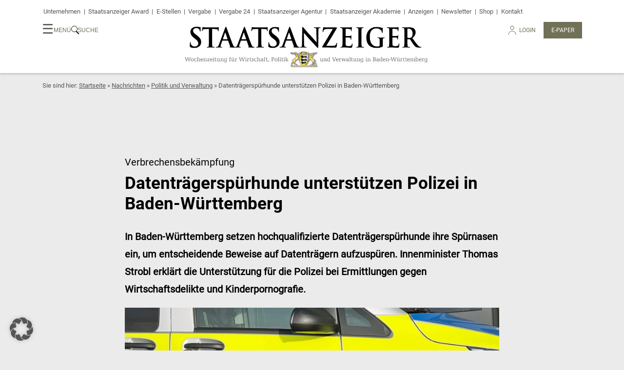

--- FILE ---
content_type: text/html; charset=UTF-8
request_url: https://www.staatsanzeiger.de/nachrichten/politik-und-verwaltung/verbrechensbekaempfung-erste-datentraegerspuerhunde-unterstuetzen-polizei-in-baden-wuerttemberg/
body_size: 18958
content:
<!doctype html>
<html lang="de" prefix="og: http://ogp.me/ns# fb: http://ogp.me/ns/fb#">

<head>
  <meta charset="UTF-8" />
  <meta name="viewport" content="width=device-width, initial-scale=1" />
  <link rel="profile" href="https://gmpg.org/xfn/11" />
  <meta http-equiv="X-UA-Compatible" content="IE=edge">
  <link rel="apple-touch-icon" sizes="180x180" href="/apple-touch-icon.png">
  <link rel="icon" type="image/png" sizes="32x32" href="/favicon-32x32.png">
  <link rel="icon" type="image/png" sizes="16x16" href="/favicon-16x16.png">
  <link rel="mask-icon" href="/safari-pinned-tab.svg" color="#5bbad5">
  <meta name="msapplication-TileColor" content="#ffcc46">
  <meta name="theme-color" content="#ffffff">
  <meta name='robots' content='index, follow, max-image-preview:large, max-snippet:-1, max-video-preview:-1' />
	<style>img:is([sizes="auto" i], [sizes^="auto," i]) { contain-intrinsic-size: 3000px 1500px }</style>
	
	<!-- This site is optimized with the Yoast SEO plugin v26.7 - https://yoast.com/wordpress/plugins/seo/ -->
	<title>﻿Datenträgerspürhunde unterstützen Polizei in Baden-Württemberg | Staatsanzeiger BW</title>
	<link rel="canonical" href="https://www.staatsanzeiger.de/nachrichten/politik-und-verwaltung/verbrechensbekaempfung-erste-datentraegerspuerhunde-unterstuetzen-polizei-in-baden-wuerttemberg/" />
	<meta name="twitter:card" content="summary_large_image" />
	<meta name="twitter:title" content="﻿Datenträgerspürhunde unterstützen Polizei in Baden-Württemberg | Staatsanzeiger BW" />
	<meta name="twitter:description" content="In Baden-Württemberg setzen hochqualifizierte Datenträgerspürhunde ihre Spürnasen ein, um entscheidende Beweise auf Datenträgern aufzuspüren. Innenminister Thomas Strobl erklärt die Unterstützung für die Polizei bei Ermittlungen gegen Wirtschaftsdelikte und Kinderpornografie." />
	<meta name="twitter:image" content="https://www.staatsanzeiger.de/wp-content/uploads/2024/01/20240103_bild-datentragerspurhund-1-4-scaled.jpeg" />
	<meta name="twitter:creator" content="@sta_redaktion" />
	<meta name="twitter:site" content="@sta_redaktion" />
	<meta name="twitter:label1" content="Geschrieben von" />
	<meta name="twitter:data1" content="sta" />
	<meta name="twitter:label2" content="Geschätzte Lesezeit" />
	<meta name="twitter:data2" content="2 Minuten" />
	<script type="application/ld+json" class="yoast-schema-graph">{"@context":"https://schema.org","@graph":[{"@type":"Article","@id":"https://www.staatsanzeiger.de/nachrichten/politik-und-verwaltung/verbrechensbekaempfung-erste-datentraegerspuerhunde-unterstuetzen-polizei-in-baden-wuerttemberg/#article","isPartOf":{"@id":"https://www.staatsanzeiger.de/nachrichten/politik-und-verwaltung/verbrechensbekaempfung-erste-datentraegerspuerhunde-unterstuetzen-polizei-in-baden-wuerttemberg/"},"author":{"name":"sta","@id":"https://www.staatsanzeiger.de/#/schema/person/bb9fbb662fbb91dd5962014a7d803a28"},"headline":"﻿Datenträgerspürhunde unterstützen Polizei in Baden-Württemberg","datePublished":"2024-01-04T10:13:00+00:00","dateModified":"2024-01-05T10:42:25+00:00","mainEntityOfPage":{"@id":"https://www.staatsanzeiger.de/nachrichten/politik-und-verwaltung/verbrechensbekaempfung-erste-datentraegerspuerhunde-unterstuetzen-polizei-in-baden-wuerttemberg/"},"wordCount":311,"publisher":{"@id":"https://www.staatsanzeiger.de/#organization"},"image":{"@id":"https://www.staatsanzeiger.de/nachrichten/politik-und-verwaltung/verbrechensbekaempfung-erste-datentraegerspuerhunde-unterstuetzen-polizei-in-baden-wuerttemberg/#primaryimage"},"thumbnailUrl":"https://www.staatsanzeiger.de/wp-content/uploads/2024/01/20240103_bild-datentragerspurhund-1-5-scaled.jpeg","articleSection":["Politik und Verwaltung"],"inLanguage":"de"},{"@type":"WebPage","@id":"https://www.staatsanzeiger.de/nachrichten/politik-und-verwaltung/verbrechensbekaempfung-erste-datentraegerspuerhunde-unterstuetzen-polizei-in-baden-wuerttemberg/","url":"https://www.staatsanzeiger.de/nachrichten/politik-und-verwaltung/verbrechensbekaempfung-erste-datentraegerspuerhunde-unterstuetzen-polizei-in-baden-wuerttemberg/","name":"﻿Datenträgerspürhunde unterstützen Polizei in Baden-Württemberg | Staatsanzeiger BW","isPartOf":{"@id":"https://www.staatsanzeiger.de/#website"},"primaryImageOfPage":{"@id":"https://www.staatsanzeiger.de/nachrichten/politik-und-verwaltung/verbrechensbekaempfung-erste-datentraegerspuerhunde-unterstuetzen-polizei-in-baden-wuerttemberg/#primaryimage"},"image":{"@id":"https://www.staatsanzeiger.de/nachrichten/politik-und-verwaltung/verbrechensbekaempfung-erste-datentraegerspuerhunde-unterstuetzen-polizei-in-baden-wuerttemberg/#primaryimage"},"thumbnailUrl":"https://www.staatsanzeiger.de/wp-content/uploads/2024/01/20240103_bild-datentragerspurhund-1-5-scaled.jpeg","datePublished":"2024-01-04T10:13:00+00:00","dateModified":"2024-01-05T10:42:25+00:00","breadcrumb":{"@id":"https://www.staatsanzeiger.de/nachrichten/politik-und-verwaltung/verbrechensbekaempfung-erste-datentraegerspuerhunde-unterstuetzen-polizei-in-baden-wuerttemberg/#breadcrumb"},"inLanguage":"de","potentialAction":[{"@type":"ReadAction","target":["https://www.staatsanzeiger.de/nachrichten/politik-und-verwaltung/verbrechensbekaempfung-erste-datentraegerspuerhunde-unterstuetzen-polizei-in-baden-wuerttemberg/"]}]},{"@type":"ImageObject","inLanguage":"de","@id":"https://www.staatsanzeiger.de/nachrichten/politik-und-verwaltung/verbrechensbekaempfung-erste-datentraegerspuerhunde-unterstuetzen-polizei-in-baden-wuerttemberg/#primaryimage","url":"https://www.staatsanzeiger.de/wp-content/uploads/2024/01/20240103_bild-datentragerspurhund-1-5-scaled.jpeg","contentUrl":"https://www.staatsanzeiger.de/wp-content/uploads/2024/01/20240103_bild-datentragerspurhund-1-5-scaled.jpeg","width":2560,"height":1601,"caption":"Im Einsatz für digitale Ermittlungen - ein Datenträgerspürhund in Baden-Württemberg trainiert, unter Anleitung einer Polizistin, das Auffinden von digitalen Beweismitteln."},{"@type":"BreadcrumbList","@id":"https://www.staatsanzeiger.de/nachrichten/politik-und-verwaltung/verbrechensbekaempfung-erste-datentraegerspuerhunde-unterstuetzen-polizei-in-baden-wuerttemberg/#breadcrumb","itemListElement":[{"@type":"ListItem","position":1,"name":"Startseite","item":"https://www.staatsanzeiger.de/"},{"@type":"ListItem","position":2,"name":"Nachrichten","item":"https://www.staatsanzeiger.de/nachrichten/"},{"@type":"ListItem","position":3,"name":"Politik und Verwaltung","item":"https://www.staatsanzeiger.de/nachrichten/politik-und-verwaltung/"},{"@type":"ListItem","position":4,"name":"﻿Datenträgerspürhunde unterstützen Polizei in Baden-Württemberg"}]},{"@type":"WebSite","@id":"https://www.staatsanzeiger.de/#website","url":"https://www.staatsanzeiger.de/","name":"Staatsanzeiger BW","description":"Wochenzeitung für Wirtschaft, Politik und Verwaltung in Baden-Württemberg","publisher":{"@id":"https://www.staatsanzeiger.de/#organization"},"potentialAction":[{"@type":"SearchAction","target":{"@type":"EntryPoint","urlTemplate":"https://www.staatsanzeiger.de/?s={search_term_string}"},"query-input":{"@type":"PropertyValueSpecification","valueRequired":true,"valueName":"search_term_string"}}],"inLanguage":"de"},{"@type":"Organization","@id":"https://www.staatsanzeiger.de/#organization","name":"Staatsanzeiger für Baden-Württemberg GmbH & Co KG","url":"https://www.staatsanzeiger.de/","logo":{"@type":"ImageObject","inLanguage":"de","@id":"https://www.staatsanzeiger.de/#/schema/logo/image/","url":"https://www.staatsanzeiger.de/wp-content/uploads/2021/11/apple-touch-icon.png","contentUrl":"https://www.staatsanzeiger.de/wp-content/uploads/2021/11/apple-touch-icon.png","width":128,"height":128,"caption":"Staatsanzeiger für Baden-Württemberg GmbH & Co KG"},"image":{"@id":"https://www.staatsanzeiger.de/#/schema/logo/image/"},"sameAs":["https://www.facebook.com/staatsanzeiger","https://x.com/sta_redaktion","https://www.instagram.com/sta.redaktion/"]},{"@type":"Person","@id":"https://www.staatsanzeiger.de/#/schema/person/bb9fbb662fbb91dd5962014a7d803a28","name":"sta","image":{"@type":"ImageObject","inLanguage":"de","@id":"https://www.staatsanzeiger.de/#/schema/person/image/","url":"https://secure.gravatar.com/avatar/f185e31f20ae44de04b9dd98ac4478de6dcbeef3dc34619479f3377631005544?s=96&d=mm&r=g","contentUrl":"https://secure.gravatar.com/avatar/f185e31f20ae44de04b9dd98ac4478de6dcbeef3dc34619479f3377631005544?s=96&d=mm&r=g","caption":"sta"},"url":"https://www.staatsanzeiger.de/author/alfa/"}]}</script>
	<!-- / Yoast SEO plugin. -->


<script type="text/javascript">
/* <![CDATA[ */
window._wpemojiSettings = {"baseUrl":"https:\/\/s.w.org\/images\/core\/emoji\/16.0.1\/72x72\/","ext":".png","svgUrl":"https:\/\/s.w.org\/images\/core\/emoji\/16.0.1\/svg\/","svgExt":".svg","source":{"concatemoji":"https:\/\/www.staatsanzeiger.de\/wp-includes\/js\/wp-emoji-release.min.js?ver=6.8.3"}};
/*! This file is auto-generated */
!function(s,n){var o,i,e;function c(e){try{var t={supportTests:e,timestamp:(new Date).valueOf()};sessionStorage.setItem(o,JSON.stringify(t))}catch(e){}}function p(e,t,n){e.clearRect(0,0,e.canvas.width,e.canvas.height),e.fillText(t,0,0);var t=new Uint32Array(e.getImageData(0,0,e.canvas.width,e.canvas.height).data),a=(e.clearRect(0,0,e.canvas.width,e.canvas.height),e.fillText(n,0,0),new Uint32Array(e.getImageData(0,0,e.canvas.width,e.canvas.height).data));return t.every(function(e,t){return e===a[t]})}function u(e,t){e.clearRect(0,0,e.canvas.width,e.canvas.height),e.fillText(t,0,0);for(var n=e.getImageData(16,16,1,1),a=0;a<n.data.length;a++)if(0!==n.data[a])return!1;return!0}function f(e,t,n,a){switch(t){case"flag":return n(e,"\ud83c\udff3\ufe0f\u200d\u26a7\ufe0f","\ud83c\udff3\ufe0f\u200b\u26a7\ufe0f")?!1:!n(e,"\ud83c\udde8\ud83c\uddf6","\ud83c\udde8\u200b\ud83c\uddf6")&&!n(e,"\ud83c\udff4\udb40\udc67\udb40\udc62\udb40\udc65\udb40\udc6e\udb40\udc67\udb40\udc7f","\ud83c\udff4\u200b\udb40\udc67\u200b\udb40\udc62\u200b\udb40\udc65\u200b\udb40\udc6e\u200b\udb40\udc67\u200b\udb40\udc7f");case"emoji":return!a(e,"\ud83e\udedf")}return!1}function g(e,t,n,a){var r="undefined"!=typeof WorkerGlobalScope&&self instanceof WorkerGlobalScope?new OffscreenCanvas(300,150):s.createElement("canvas"),o=r.getContext("2d",{willReadFrequently:!0}),i=(o.textBaseline="top",o.font="600 32px Arial",{});return e.forEach(function(e){i[e]=t(o,e,n,a)}),i}function t(e){var t=s.createElement("script");t.src=e,t.defer=!0,s.head.appendChild(t)}"undefined"!=typeof Promise&&(o="wpEmojiSettingsSupports",i=["flag","emoji"],n.supports={everything:!0,everythingExceptFlag:!0},e=new Promise(function(e){s.addEventListener("DOMContentLoaded",e,{once:!0})}),new Promise(function(t){var n=function(){try{var e=JSON.parse(sessionStorage.getItem(o));if("object"==typeof e&&"number"==typeof e.timestamp&&(new Date).valueOf()<e.timestamp+604800&&"object"==typeof e.supportTests)return e.supportTests}catch(e){}return null}();if(!n){if("undefined"!=typeof Worker&&"undefined"!=typeof OffscreenCanvas&&"undefined"!=typeof URL&&URL.createObjectURL&&"undefined"!=typeof Blob)try{var e="postMessage("+g.toString()+"("+[JSON.stringify(i),f.toString(),p.toString(),u.toString()].join(",")+"));",a=new Blob([e],{type:"text/javascript"}),r=new Worker(URL.createObjectURL(a),{name:"wpTestEmojiSupports"});return void(r.onmessage=function(e){c(n=e.data),r.terminate(),t(n)})}catch(e){}c(n=g(i,f,p,u))}t(n)}).then(function(e){for(var t in e)n.supports[t]=e[t],n.supports.everything=n.supports.everything&&n.supports[t],"flag"!==t&&(n.supports.everythingExceptFlag=n.supports.everythingExceptFlag&&n.supports[t]);n.supports.everythingExceptFlag=n.supports.everythingExceptFlag&&!n.supports.flag,n.DOMReady=!1,n.readyCallback=function(){n.DOMReady=!0}}).then(function(){return e}).then(function(){var e;n.supports.everything||(n.readyCallback(),(e=n.source||{}).concatemoji?t(e.concatemoji):e.wpemoji&&e.twemoji&&(t(e.twemoji),t(e.wpemoji)))}))}((window,document),window._wpemojiSettings);
/* ]]> */
</script>
<link rel='stylesheet' id='style-css-css' href='https://www.staatsanzeiger.de/wp-content/plugins/online-active-users//assets/css/style.css?ver=6.8.3' type='text/css' media='all' />
<style id='wp-emoji-styles-inline-css' type='text/css'>

	img.wp-smiley, img.emoji {
		display: inline !important;
		border: none !important;
		box-shadow: none !important;
		height: 1em !important;
		width: 1em !important;
		margin: 0 0.07em !important;
		vertical-align: -0.1em !important;
		background: none !important;
		padding: 0 !important;
	}
</style>
<link rel='stylesheet' id='wp-block-library-css' href='https://www.staatsanzeiger.de/wp-includes/css/dist/block-library/style.min.css?ver=6.8.3' type='text/css' media='all' />
<style id='classic-theme-styles-inline-css' type='text/css'>
/*! This file is auto-generated */
.wp-block-button__link{color:#fff;background-color:#32373c;border-radius:9999px;box-shadow:none;text-decoration:none;padding:calc(.667em + 2px) calc(1.333em + 2px);font-size:1.125em}.wp-block-file__button{background:#32373c;color:#fff;text-decoration:none}
</style>
<style id='easy-playlists-easy-playlists-embed-style-inline-css' type='text/css'>
:root{--accentFont:"Roboto regular",sans-serif;--font:"Playfair Display regular",serif;--headlineFont:"Roboto bold";--bodyFont:"Playfair Display regular";--accentFontBold:"Roboto bold"}.ep_easy_playlist__container .ep_easy_playlist__content-wrapper{aspect-ratio:16/9;display:flex;flex-flow:row nowrap;gap:.5em;position:relative}.ep_easy_playlist__container .ep_easy_playlist__headline{margin-bottom:.5em}.ep_easy_playlist__container .ep_easy_playlist__main{flex:1 1 75%}.ep_easy_playlist__container .ep_easy_playlist__active-item{cursor:pointer;height:100%;position:relative}.ep_easy_playlist__container .ep_easy_playlist__list{list-style:none;margin:0;padding:0}.ep_easy_playlist__container .ep_easy_playlist__active-item-figure{height:100%;margin:0}.ep_easy_playlist__container .ep_easy_playlist__active-item-cover{display:block;height:100%;-o-object-fit:cover;object-fit:cover;width:100%}.ep_easy_playlist__container .ep_easy_playlist__active-item-play-icon{align-items:center;background-color:#8b0258;border:2px solid #8b0258;border-radius:100px;cursor:pointer;display:flex;height:100px;justify-content:center;left:50%;position:absolute;top:50%;transform:translate3d(-50%,-50%,0);width:100px}.ep_easy_playlist__container .ep_easy_playlist__active-item-play-icon:before{background:url([data-uri]) 50% no-repeat;content:"";display:block;height:50px;width:50px}.ep_easy_playlist__container .ep_easy_playlist__aside{flex:1 1 25%;height:100%;overflow-y:scroll}.ep_easy_playlist__container .ep_easy_playlist__aside-list{display:flex;flex-flow:column;gap:.5em;height:100%;list-style:none;margin:0;padding:0}.ep_easy_playlist__container .ep_easy_playlist__aside-list-item{border:2px solid transparent;cursor:pointer;position:relative}.ep_easy_playlist__container .ep_easy_playlist__aside-list-item.is_active{border:2px solid #8b0258}.ep_easy_playlist__container .ep_easy_playlist__aside-cover-container{aspect-ratio:3/2;height:100%}.ep_easy_playlist__container .ep_easy_playlist__aside-cover{display:block;height:100%;-o-object-fit:cover;object-fit:cover;width:100%}.ep_easy_playlist__container .ep_easy_playlist__aside-cover-dummy{background-color:#b8b8b8}.ep_easy_playlist__container .ep_easy_playlist__aside-play-icon{align-items:center;background-color:#8b0258;border:2px solid #8b0258;border-radius:50px;cursor:pointer;display:flex;height:50px;justify-content:center;left:50%;position:absolute;top:50%;transform:translate3d(-50%,-50%,0);width:50px}.ep_easy_playlist__container .ep_easy_playlist__aside-play-icon:before{background:url([data-uri]) 50% no-repeat;content:"";display:block;height:50px;width:50px}.ep_easy_playlist__container .ep_easy_playlist__footer{border:1px solid #707156;border-top:none;padding:1em}.ep_easy_playlist__container .ep_easy_playlist__footer .ep_easy_playlist__footer-title{font-size:1.2em;margin:.5em 0}.ep_easy_playlist__container .ep_easy_playlist__footer .ep_easy_playlist__footer-description{font-family:Roboto regular,sans-serif;font-size:1em;line-height:1.2em;margin:0}.ep_easy_playlist__container .ep_easy_playlist__disclaimer{background:rgba(0,0,0,.75);bottom:0;left:0;position:absolute;right:0;top:0;z-index:10}.ep_easy_playlist__container .ep_easy_playlist__disclaimer.hidden{display:none}.ep_easy_playlist__container .ep_easy_playlist__disclaimer-content{color:#fff;padding:2em}.ep_easy_playlist__container .ep_easy_playlist__disclaimer-content .ep_easy_playlist__disclaimer-headline{color:#fff}.ep_easy_playlist__container .ep_easy_playlist__disclaimer-content a{color:#fff;text-decoration:underline}.ep_easy_playlist__container .ep_easy_playlist__disclaimer-content .ep-consent-button{background:#8b0258;border:none;border-radius:.25em;color:#fff;cursor:pointer;font-size:1em;padding:1em 2em}@media screen and (max-width:600px){.ep_easy_playlist__container .ep_easy_playlist__content-wrapper{aspect-ratio:1;flex-flow:column;height:auto}.ep_easy_playlist__container .ep_easy_playlist__aside-cover-container{overflow:hidden;width:100%}.ep_easy_playlist__container .ep_easy_playlist__aside{overflow:auto hidden}.ep_easy_playlist__container .ep_easy_playlist__aside-list{flex-flow:row nowrap}.ep_easy_playlist__container .ep_easy_playlist__aside-list-item{flex:1 0 120px}.ep_easy_playlist__container .ep_easy_playlist__aside-cover-dummy{aspect-ratio:auto;background-color:#b8b8b8}}

</style>
<style id='global-styles-inline-css' type='text/css'>
:root{--wp--preset--aspect-ratio--square: 1;--wp--preset--aspect-ratio--4-3: 4/3;--wp--preset--aspect-ratio--3-4: 3/4;--wp--preset--aspect-ratio--3-2: 3/2;--wp--preset--aspect-ratio--2-3: 2/3;--wp--preset--aspect-ratio--16-9: 16/9;--wp--preset--aspect-ratio--9-16: 9/16;--wp--preset--color--black: #000000;--wp--preset--color--cyan-bluish-gray: #abb8c3;--wp--preset--color--white: #ffffff;--wp--preset--color--pale-pink: #f78da7;--wp--preset--color--vivid-red: #cf2e2e;--wp--preset--color--luminous-vivid-orange: #ff6900;--wp--preset--color--luminous-vivid-amber: #fcb900;--wp--preset--color--light-green-cyan: #7bdcb5;--wp--preset--color--vivid-green-cyan: #00d084;--wp--preset--color--pale-cyan-blue: #8ed1fc;--wp--preset--color--vivid-cyan-blue: #0693e3;--wp--preset--color--vivid-purple: #9b51e0;--wp--preset--gradient--vivid-cyan-blue-to-vivid-purple: linear-gradient(135deg,rgba(6,147,227,1) 0%,rgb(155,81,224) 100%);--wp--preset--gradient--light-green-cyan-to-vivid-green-cyan: linear-gradient(135deg,rgb(122,220,180) 0%,rgb(0,208,130) 100%);--wp--preset--gradient--luminous-vivid-amber-to-luminous-vivid-orange: linear-gradient(135deg,rgba(252,185,0,1) 0%,rgba(255,105,0,1) 100%);--wp--preset--gradient--luminous-vivid-orange-to-vivid-red: linear-gradient(135deg,rgba(255,105,0,1) 0%,rgb(207,46,46) 100%);--wp--preset--gradient--very-light-gray-to-cyan-bluish-gray: linear-gradient(135deg,rgb(238,238,238) 0%,rgb(169,184,195) 100%);--wp--preset--gradient--cool-to-warm-spectrum: linear-gradient(135deg,rgb(74,234,220) 0%,rgb(151,120,209) 20%,rgb(207,42,186) 40%,rgb(238,44,130) 60%,rgb(251,105,98) 80%,rgb(254,248,76) 100%);--wp--preset--gradient--blush-light-purple: linear-gradient(135deg,rgb(255,206,236) 0%,rgb(152,150,240) 100%);--wp--preset--gradient--blush-bordeaux: linear-gradient(135deg,rgb(254,205,165) 0%,rgb(254,45,45) 50%,rgb(107,0,62) 100%);--wp--preset--gradient--luminous-dusk: linear-gradient(135deg,rgb(255,203,112) 0%,rgb(199,81,192) 50%,rgb(65,88,208) 100%);--wp--preset--gradient--pale-ocean: linear-gradient(135deg,rgb(255,245,203) 0%,rgb(182,227,212) 50%,rgb(51,167,181) 100%);--wp--preset--gradient--electric-grass: linear-gradient(135deg,rgb(202,248,128) 0%,rgb(113,206,126) 100%);--wp--preset--gradient--midnight: linear-gradient(135deg,rgb(2,3,129) 0%,rgb(40,116,252) 100%);--wp--preset--font-size--small: 13px;--wp--preset--font-size--medium: 20px;--wp--preset--font-size--large: 36px;--wp--preset--font-size--x-large: 42px;--wp--preset--spacing--20: 0.44rem;--wp--preset--spacing--30: 0.67rem;--wp--preset--spacing--40: 1rem;--wp--preset--spacing--50: 1.5rem;--wp--preset--spacing--60: 2.25rem;--wp--preset--spacing--70: 3.38rem;--wp--preset--spacing--80: 5.06rem;--wp--preset--shadow--natural: 6px 6px 9px rgba(0, 0, 0, 0.2);--wp--preset--shadow--deep: 12px 12px 50px rgba(0, 0, 0, 0.4);--wp--preset--shadow--sharp: 6px 6px 0px rgba(0, 0, 0, 0.2);--wp--preset--shadow--outlined: 6px 6px 0px -3px rgba(255, 255, 255, 1), 6px 6px rgba(0, 0, 0, 1);--wp--preset--shadow--crisp: 6px 6px 0px rgba(0, 0, 0, 1);}:where(.is-layout-flex){gap: 0.5em;}:where(.is-layout-grid){gap: 0.5em;}body .is-layout-flex{display: flex;}.is-layout-flex{flex-wrap: wrap;align-items: center;}.is-layout-flex > :is(*, div){margin: 0;}body .is-layout-grid{display: grid;}.is-layout-grid > :is(*, div){margin: 0;}:where(.wp-block-columns.is-layout-flex){gap: 2em;}:where(.wp-block-columns.is-layout-grid){gap: 2em;}:where(.wp-block-post-template.is-layout-flex){gap: 1.25em;}:where(.wp-block-post-template.is-layout-grid){gap: 1.25em;}.has-black-color{color: var(--wp--preset--color--black) !important;}.has-cyan-bluish-gray-color{color: var(--wp--preset--color--cyan-bluish-gray) !important;}.has-white-color{color: var(--wp--preset--color--white) !important;}.has-pale-pink-color{color: var(--wp--preset--color--pale-pink) !important;}.has-vivid-red-color{color: var(--wp--preset--color--vivid-red) !important;}.has-luminous-vivid-orange-color{color: var(--wp--preset--color--luminous-vivid-orange) !important;}.has-luminous-vivid-amber-color{color: var(--wp--preset--color--luminous-vivid-amber) !important;}.has-light-green-cyan-color{color: var(--wp--preset--color--light-green-cyan) !important;}.has-vivid-green-cyan-color{color: var(--wp--preset--color--vivid-green-cyan) !important;}.has-pale-cyan-blue-color{color: var(--wp--preset--color--pale-cyan-blue) !important;}.has-vivid-cyan-blue-color{color: var(--wp--preset--color--vivid-cyan-blue) !important;}.has-vivid-purple-color{color: var(--wp--preset--color--vivid-purple) !important;}.has-black-background-color{background-color: var(--wp--preset--color--black) !important;}.has-cyan-bluish-gray-background-color{background-color: var(--wp--preset--color--cyan-bluish-gray) !important;}.has-white-background-color{background-color: var(--wp--preset--color--white) !important;}.has-pale-pink-background-color{background-color: var(--wp--preset--color--pale-pink) !important;}.has-vivid-red-background-color{background-color: var(--wp--preset--color--vivid-red) !important;}.has-luminous-vivid-orange-background-color{background-color: var(--wp--preset--color--luminous-vivid-orange) !important;}.has-luminous-vivid-amber-background-color{background-color: var(--wp--preset--color--luminous-vivid-amber) !important;}.has-light-green-cyan-background-color{background-color: var(--wp--preset--color--light-green-cyan) !important;}.has-vivid-green-cyan-background-color{background-color: var(--wp--preset--color--vivid-green-cyan) !important;}.has-pale-cyan-blue-background-color{background-color: var(--wp--preset--color--pale-cyan-blue) !important;}.has-vivid-cyan-blue-background-color{background-color: var(--wp--preset--color--vivid-cyan-blue) !important;}.has-vivid-purple-background-color{background-color: var(--wp--preset--color--vivid-purple) !important;}.has-black-border-color{border-color: var(--wp--preset--color--black) !important;}.has-cyan-bluish-gray-border-color{border-color: var(--wp--preset--color--cyan-bluish-gray) !important;}.has-white-border-color{border-color: var(--wp--preset--color--white) !important;}.has-pale-pink-border-color{border-color: var(--wp--preset--color--pale-pink) !important;}.has-vivid-red-border-color{border-color: var(--wp--preset--color--vivid-red) !important;}.has-luminous-vivid-orange-border-color{border-color: var(--wp--preset--color--luminous-vivid-orange) !important;}.has-luminous-vivid-amber-border-color{border-color: var(--wp--preset--color--luminous-vivid-amber) !important;}.has-light-green-cyan-border-color{border-color: var(--wp--preset--color--light-green-cyan) !important;}.has-vivid-green-cyan-border-color{border-color: var(--wp--preset--color--vivid-green-cyan) !important;}.has-pale-cyan-blue-border-color{border-color: var(--wp--preset--color--pale-cyan-blue) !important;}.has-vivid-cyan-blue-border-color{border-color: var(--wp--preset--color--vivid-cyan-blue) !important;}.has-vivid-purple-border-color{border-color: var(--wp--preset--color--vivid-purple) !important;}.has-vivid-cyan-blue-to-vivid-purple-gradient-background{background: var(--wp--preset--gradient--vivid-cyan-blue-to-vivid-purple) !important;}.has-light-green-cyan-to-vivid-green-cyan-gradient-background{background: var(--wp--preset--gradient--light-green-cyan-to-vivid-green-cyan) !important;}.has-luminous-vivid-amber-to-luminous-vivid-orange-gradient-background{background: var(--wp--preset--gradient--luminous-vivid-amber-to-luminous-vivid-orange) !important;}.has-luminous-vivid-orange-to-vivid-red-gradient-background{background: var(--wp--preset--gradient--luminous-vivid-orange-to-vivid-red) !important;}.has-very-light-gray-to-cyan-bluish-gray-gradient-background{background: var(--wp--preset--gradient--very-light-gray-to-cyan-bluish-gray) !important;}.has-cool-to-warm-spectrum-gradient-background{background: var(--wp--preset--gradient--cool-to-warm-spectrum) !important;}.has-blush-light-purple-gradient-background{background: var(--wp--preset--gradient--blush-light-purple) !important;}.has-blush-bordeaux-gradient-background{background: var(--wp--preset--gradient--blush-bordeaux) !important;}.has-luminous-dusk-gradient-background{background: var(--wp--preset--gradient--luminous-dusk) !important;}.has-pale-ocean-gradient-background{background: var(--wp--preset--gradient--pale-ocean) !important;}.has-electric-grass-gradient-background{background: var(--wp--preset--gradient--electric-grass) !important;}.has-midnight-gradient-background{background: var(--wp--preset--gradient--midnight) !important;}.has-small-font-size{font-size: var(--wp--preset--font-size--small) !important;}.has-medium-font-size{font-size: var(--wp--preset--font-size--medium) !important;}.has-large-font-size{font-size: var(--wp--preset--font-size--large) !important;}.has-x-large-font-size{font-size: var(--wp--preset--font-size--x-large) !important;}
:where(.wp-block-post-template.is-layout-flex){gap: 1.25em;}:where(.wp-block-post-template.is-layout-grid){gap: 1.25em;}
:where(.wp-block-columns.is-layout-flex){gap: 2em;}:where(.wp-block-columns.is-layout-grid){gap: 2em;}
:root :where(.wp-block-pullquote){font-size: 1.5em;line-height: 1.6;}
</style>
<link rel='stylesheet' id='pb-accordion-blocks-style-css' href='https://www.staatsanzeiger.de/wp-content/plugins/accordion-blocks/build/index.css?ver=1.5.0' type='text/css' media='all' />
<link rel='stylesheet' id='wp_mailjet_form_builder_widget-widget-front-styles-css' href='https://www.staatsanzeiger.de/wp-content/plugins/mailjet-for-wordpress/src/widgetformbuilder/css/front-widget.css?ver=6.1.5' type='text/css' media='all' />
<link rel='stylesheet' id='borlabs-cookie-custom-css' href='https://www.staatsanzeiger.de/wp-content/cache/borlabs-cookie/1/borlabs-cookie-1-de.css?ver=3.3.22-115' type='text/css' media='all' />
<link rel='stylesheet' id='dashicons-css' href='https://www.staatsanzeiger.de/wp-includes/css/dashicons.min.css?ver=6.8.3' type='text/css' media='all' />
<link rel='stylesheet' id='photoswipe-css' href='https://www.staatsanzeiger.de/wp-content/themes/staatsanzeiger.de/css/vendor/photoswipe/photoswipe.css?ver=202504020717' type='text/css' media='all' />
<link rel='stylesheet' id='photoswipe-skin-css' href='https://www.staatsanzeiger.de/wp-content/themes/staatsanzeiger.de/css/vendor/photoswipe/default-skin/default-skin.css?ver=202504020717' type='text/css' media='all' />
<link rel='stylesheet' id='styles-css' href='https://www.staatsanzeiger.de/wp-content/themes/staatsanzeiger.de/css/styles.css?ver=202511011546' type='text/css' media='all' />
<script type="text/javascript" src="https://www.staatsanzeiger.de/wp-includes/js/jquery/jquery.min.js?ver=3.7.1" id="jquery-core-js"></script>
<script type="text/javascript" src="https://www.staatsanzeiger.de/wp-includes/js/jquery/jquery-migrate.min.js?ver=3.4.1" id="jquery-migrate-js"></script>
<script data-no-optimize="1" data-no-minify="1" data-cfasync="false" type="text/javascript" src="https://www.staatsanzeiger.de/wp-content/cache/borlabs-cookie/1/borlabs-cookie-config-de.json.js?ver=3.3.22-122" id="borlabs-cookie-config-js"></script>
<script data-no-optimize="1" data-no-minify="1" data-cfasync="false" type="text/javascript" src="https://www.staatsanzeiger.de/wp-content/plugins/borlabs-cookie/assets/javascript/borlabs-cookie-prioritize.min.js?ver=3.3.22" id="borlabs-cookie-prioritize-js"></script>
<script type="text/javascript" src="https://www.staatsanzeiger.de/wp-content/themes/staatsanzeiger.de/js/scripts.js?ver=202504020717" id="sta_script-js"></script>
<link rel="https://api.w.org/" href="https://www.staatsanzeiger.de/wp-json/" /><link rel="alternate" title="JSON" type="application/json" href="https://www.staatsanzeiger.de/wp-json/wp/v2/posts/30787" /><link rel="EditURI" type="application/rsd+xml" title="RSD" href="https://www.staatsanzeiger.de/xmlrpc.php?rsd" />

<link rel='shortlink' href='https://www.staatsanzeiger.de/?p=30787' />
<link rel="alternate" title="oEmbed (JSON)" type="application/json+oembed" href="https://www.staatsanzeiger.de/wp-json/oembed/1.0/embed?url=https%3A%2F%2Fwww.staatsanzeiger.de%2Fnachrichten%2Fpolitik-und-verwaltung%2Fverbrechensbekaempfung-erste-datentraegerspuerhunde-unterstuetzen-polizei-in-baden-wuerttemberg%2F" />
<link rel="alternate" title="oEmbed (XML)" type="text/xml+oembed" href="https://www.staatsanzeiger.de/wp-json/oembed/1.0/embed?url=https%3A%2F%2Fwww.staatsanzeiger.de%2Fnachrichten%2Fpolitik-und-verwaltung%2Fverbrechensbekaempfung-erste-datentraegerspuerhunde-unterstuetzen-polizei-in-baden-wuerttemberg%2F&#038;format=xml" />
<script>
if('%%consentMode%%' === '1') {
    window.uetq = window.uetq || [];
    window.uetq.push('consent', 'default', {
        'ad_storage': 'denied'
    });

    (function(w,d,t,r,u)
    {
        var f,n,i;
        w[u]=w[u]||[],f=function()
        {
            var o={ti:"%%conversionId%%"};
            o.q=w[u],w[u]=new UET(o),w[u].push("pageLoad")
        },
        n=d.createElement(t),n.src=r,n.async=1,n.onload=n.onreadystatechange=function()
        {
            var s=this.readyState;
            s&&s!=="loaded"&&s!=="complete"||(f(),n.onload=n.onreadystatechange=null)
        },
        i=d.getElementsByTagName(t)[0],i.parentNode.insertBefore(n,i)
    })
    (window,document,"script","//bat.bing.com/bat.js","uetq");
}
</script><script data-no-optimize="1" data-no-minify="1" data-cfasync="false" data-borlabs-cookie-script-blocker-ignore>
    (function () {
        if ('0' === '1' && '1' === '1') {
            window['gtag_enable_tcf_support'] = true;
        }
        window.dataLayer = window.dataLayer || [];
        if (typeof window.gtag !== 'function') {
            window.gtag = function () {
                window.dataLayer.push(arguments);
            };
        }
        gtag('set', 'developer_id.dYjRjMm', true);
        if ('1' === '1') {
            let getCookieValue = function (name) {
                return document.cookie.match('(^|;)\\s*' + name + '\\s*=\\s*([^;]+)')?.pop() || '';
            };
            const gtmRegionsData = '{{ google-tag-manager-cm-regional-defaults }}';
            let gtmRegions = [];
            if (gtmRegionsData !== '\{\{ google-tag-manager-cm-regional-defaults \}\}') {
                gtmRegions = JSON.parse(gtmRegionsData);
            }
            let defaultRegion = null;
            for (let gtmRegionIndex in gtmRegions) {
                let gtmRegion = gtmRegions[gtmRegionIndex];
                if (gtmRegion['google-tag-manager-cm-region'] === '') {
                    defaultRegion = gtmRegion;
                } else {
                    gtag('consent', 'default', {
                        'ad_storage': gtmRegion['google-tag-manager-cm-default-ad-storage'],
                        'ad_user_data': gtmRegion['google-tag-manager-cm-default-ad-user-data'],
                        'ad_personalization': gtmRegion['google-tag-manager-cm-default-ad-personalization'],
                        'analytics_storage': gtmRegion['google-tag-manager-cm-default-analytics-storage'],
                        'functionality_storage': gtmRegion['google-tag-manager-cm-default-functionality-storage'],
                        'personalization_storage': gtmRegion['google-tag-manager-cm-default-personalization-storage'],
                        'security_storage': gtmRegion['google-tag-manager-cm-default-security-storage'],
                        'region': gtmRegion['google-tag-manager-cm-region'].toUpperCase().split(','),
						'wait_for_update': 500,
                    });
                }
            }
            let cookieValue = getCookieValue('borlabs-cookie-gcs');
            let consentsFromCookie = {};
            if (cookieValue !== '') {
                consentsFromCookie = JSON.parse(decodeURIComponent(cookieValue));
            }
            let defaultValues = {
                'ad_storage': defaultRegion === null ? 'denied' : defaultRegion['google-tag-manager-cm-default-ad-storage'],
                'ad_user_data': defaultRegion === null ? 'denied' : defaultRegion['google-tag-manager-cm-default-ad-user-data'],
                'ad_personalization': defaultRegion === null ? 'denied' : defaultRegion['google-tag-manager-cm-default-ad-personalization'],
                'analytics_storage': defaultRegion === null ? 'denied' : defaultRegion['google-tag-manager-cm-default-analytics-storage'],
                'functionality_storage': defaultRegion === null ? 'denied' : defaultRegion['google-tag-manager-cm-default-functionality-storage'],
                'personalization_storage': defaultRegion === null ? 'denied' : defaultRegion['google-tag-manager-cm-default-personalization-storage'],
                'security_storage': defaultRegion === null ? 'denied' : defaultRegion['google-tag-manager-cm-default-security-storage'],
                'wait_for_update': 500,
            };
            gtag('consent', 'default', {...defaultValues, ...consentsFromCookie});
            gtag('set', 'ads_data_redaction', true);
        }

        if ('0' === '1') {
            let url = new URL(window.location.href);

            if ((url.searchParams.has('gtm_debug') && url.searchParams.get('gtm_debug') !== '') || document.cookie.indexOf('__TAG_ASSISTANT=') !== -1 || document.documentElement.hasAttribute('data-tag-assistant-present')) {
                /* GTM block start */
                (function(w,d,s,l,i){w[l]=w[l]||[];w[l].push({'gtm.start':
                        new Date().getTime(),event:'gtm.js'});var f=d.getElementsByTagName(s)[0],
                    j=d.createElement(s),dl=l!='dataLayer'?'&l='+l:'';j.async=true;j.src=
                    'https://www.googletagmanager.com/gtm.js?id='+i+dl;f.parentNode.insertBefore(j,f);
                })(window,document,'script','dataLayer','GTM-WJ42T5B');
                /* GTM block end */
            } else {
                /* GTM block start */
                (function(w,d,s,l,i){w[l]=w[l]||[];w[l].push({'gtm.start':
                        new Date().getTime(),event:'gtm.js'});var f=d.getElementsByTagName(s)[0],
                    j=d.createElement(s),dl=l!='dataLayer'?'&l='+l:'';j.async=true;j.src=
                    'https://www.staatsanzeiger.de/wp-content/uploads/borlabs-cookie/' + i + '.js?ver=not-set-yet';f.parentNode.insertBefore(j,f);
                })(window,document,'script','dataLayer','GTM-WJ42T5B');
                /* GTM block end */
            }
        }


        let borlabsCookieConsentChangeHandler = function () {
            window.dataLayer = window.dataLayer || [];
            if (typeof window.gtag !== 'function') {
                window.gtag = function() {
                    window.dataLayer.push(arguments);
                };
            }

            let consents = BorlabsCookie.Cookie.getPluginCookie().consents;

            if ('1' === '1') {
                let gtmConsents = {};
                let customConsents = {};

				let services = BorlabsCookie.Services._services;

				for (let service in services) {
					if (service !== 'borlabs-cookie') {
						customConsents['borlabs_cookie_' + service.replaceAll('-', '_')] = BorlabsCookie.Consents.hasConsent(service) ? 'granted' : 'denied';
					}
				}

                if ('0' === '1') {
                    gtmConsents = {
                        'analytics_storage': BorlabsCookie.Consents.hasConsentForServiceGroup('statistics') === true ? 'granted' : 'denied',
                        'functionality_storage': BorlabsCookie.Consents.hasConsentForServiceGroup('statistics') === true ? 'granted' : 'denied',
                        'personalization_storage': BorlabsCookie.Consents.hasConsentForServiceGroup('statistics') === true ? 'granted' : 'denied',
                        'security_storage': BorlabsCookie.Consents.hasConsentForServiceGroup('statistics') === true ? 'granted' : 'denied',
                    };
                } else {
                    gtmConsents = {
                        'ad_storage': BorlabsCookie.Consents.hasConsentForServiceGroup('statistics') === true ? 'granted' : 'denied',
                        'ad_user_data': BorlabsCookie.Consents.hasConsentForServiceGroup('statistics') === true ? 'granted' : 'denied',
                        'ad_personalization': BorlabsCookie.Consents.hasConsentForServiceGroup('statistics') === true ? 'granted' : 'denied',
                        'analytics_storage': BorlabsCookie.Consents.hasConsentForServiceGroup('statistics') === true ? 'granted' : 'denied',
                        'functionality_storage': BorlabsCookie.Consents.hasConsentForServiceGroup('statistics') === true ? 'granted' : 'denied',
                        'personalization_storage': BorlabsCookie.Consents.hasConsentForServiceGroup('statistics') === true ? 'granted' : 'denied',
                        'security_storage': BorlabsCookie.Consents.hasConsentForServiceGroup('statistics') === true ? 'granted' : 'denied',
                    };
                }
                BorlabsCookie.CookieLibrary.setCookie(
                    'borlabs-cookie-gcs',
                    JSON.stringify(gtmConsents),
                    BorlabsCookie.Settings.automaticCookieDomainAndPath.value ? '' : BorlabsCookie.Settings.cookieDomain.value,
                    BorlabsCookie.Settings.cookiePath.value,
                    BorlabsCookie.Cookie.getPluginCookie().expires,
                    BorlabsCookie.Settings.cookieSecure.value,
                    BorlabsCookie.Settings.cookieSameSite.value
                );
                gtag('consent', 'update', {...gtmConsents, ...customConsents});
            }


            for (let serviceGroup in consents) {
                for (let service of consents[serviceGroup]) {
                    if (!window.BorlabsCookieGtmPackageSentEvents.includes(service) && service !== 'borlabs-cookie') {
                        window.dataLayer.push({
                            event: 'borlabs-cookie-opt-in-' + service,
                        });
                        window.BorlabsCookieGtmPackageSentEvents.push(service);
                    }
                }
            }
            let afterConsentsEvent = document.createEvent('Event');
            afterConsentsEvent.initEvent('borlabs-cookie-google-tag-manager-after-consents', true, true);
            document.dispatchEvent(afterConsentsEvent);
        };
        window.BorlabsCookieGtmPackageSentEvents = [];
        document.addEventListener('borlabs-cookie-consent-saved', borlabsCookieConsentChangeHandler);
        document.addEventListener('borlabs-cookie-handle-unblock', borlabsCookieConsentChangeHandler);
    })();
</script><link rel="icon" href="https://www.staatsanzeiger.de/wp-content/uploads/2021/08/cropped-favicon-32x32.png" sizes="32x32" />
<link rel="icon" href="https://www.staatsanzeiger.de/wp-content/uploads/2021/08/cropped-favicon-192x192.png" sizes="192x192" />
<link rel="apple-touch-icon" href="https://www.staatsanzeiger.de/wp-content/uploads/2021/08/cropped-favicon-180x180.png" />
<meta name="msapplication-TileImage" content="https://www.staatsanzeiger.de/wp-content/uploads/2021/08/cropped-favicon-270x270.png" />

<!-- START - Open Graph and Twitter Card Tags 3.3.7 -->
 <!-- Facebook Open Graph -->
  <meta property="og:locale" content="de_DE"/>
  <meta property="og:site_name" content="Staatsanzeiger BW"/>
  <meta property="og:title" content="﻿Datenträgerspürhunde unterstützen Polizei in Baden-Württemberg | Staatsanzeiger BW"/>
  <meta property="og:url" content="https://www.staatsanzeiger.de/nachrichten/politik-und-verwaltung/verbrechensbekaempfung-erste-datentraegerspuerhunde-unterstuetzen-polizei-in-baden-wuerttemberg/"/>
  <meta property="og:type" content="article"/>
  <meta property="og:description" content="In Baden-Württemberg setzen hochqualifizierte Datenträgerspürhunde ihre Spürnasen ein, um entscheidende Beweise auf Datenträgern aufzuspüren. Innenminister Thomas Strobl erklärt die Unterstützung für die Polizei bei Ermittlungen gegen Wirtschaftsdelikte und Kinderpornografie."/>
  <meta property="og:image" content="https://www.staatsanzeiger.de/wp-content/uploads/2024/01/20240103_bild-datentragerspurhund-1-5-scaled.jpeg"/>
  <meta property="og:image:url" content="https://www.staatsanzeiger.de/wp-content/uploads/2024/01/20240103_bild-datentragerspurhund-1-5-scaled.jpeg"/>
  <meta property="og:image:secure_url" content="https://www.staatsanzeiger.de/wp-content/uploads/2024/01/20240103_bild-datentragerspurhund-1-5-scaled.jpeg"/>
  <meta property="article:published_time" content="2024-01-04T11:13:00+01:00"/>
  <meta property="article:modified_time" content="2024-01-05T11:42:25+01:00" />
  <meta property="og:updated_time" content="2024-01-05T11:42:25+01:00" />
  <meta property="article:section" content="Politik und Verwaltung"/>
  <meta property="article:publisher" content="https://www.facebook.com/staatsanzeiger/"/>
 <!-- Google+ / Schema.org -->
 <!-- Twitter Cards -->
 <!-- SEO -->
 <!-- Misc. tags -->
 <!-- is_singular | yoast_seo -->
<!-- END - Open Graph and Twitter Card Tags 3.3.7 -->
	

  <!--[if IE 11]>
    <script src="/wp-content/themes/staatsanzeiger.de/js/ie/swiper.min.js"></script>
    <link rel="stylesheet" href="/wp-content/themes/staatsanzeiger.de/css/ie/swiper.min.css"/>
    <![endif]-->

  <script>
    window.dataLayer = window.dataLayer || [];

    function gtag() {
      dataLayer.push(arguments);
    }
    gtag('js', new Date());
    gtag('config', 'G-9T8LLTT8XL');
  </script>
  
    <script>
        var k5aMeta = {
            "url": document.URL,
            "title": document.title,
            "referer": document.referrer,

            "subscriber": 0,
            "login": 0,
            "paid": 0,
            "paywall": "open",
            "type": "article",

            "description": "In Baden-Württemberg setzen hochqualifizierte Datenträgerspürhunde ihre Spürnasen ein, um entscheidende Beweise auf Datenträgern aufzuspüren. Innenminister Thomas Strobl erklärt die Unterstützung für die Polizei bei Ermittlungen gegen Wirtschaftsdelikte und Kinderpornografie.",
            "image": "https://www.staatsanzeiger.de/wp-content/uploads/2024/01/20240103_bild-datentragerspurhund-1-5-scaled.jpeg",
            "section": "Nachrichten",
            "subsection": ["Politik und Verwaltung"],
            "author": "sta",
            "tag": [],
            "publishtime": "2024-01-04T11:13:00+00:00",
            "modifiedtime": "2024-01-05T11:42:25+00:00",
        }
    </script>


</head>


<body class="wp-singular post-template-default single single-post postid-30787 single-format-standard wp-theme-staatsanzeigerde">
  
<header class="header">
    <div class="header__inner">
        <div class="header__meta-nav"><ul id="menu-meta-navigation" class="menu"><li id="menu-item-13290" class="menu-item menu-item-type-custom menu-item-object-custom menu-item-13290"><a target="_blank" href="https://unternehmen.staatsanzeiger.de">Unternehmen</a></li>
<li id="menu-item-12568" class="menu-item menu-item-type-custom menu-item-object-custom menu-item-12568"><a target="_blank" href="https://award.staatsanzeiger.de/">Staatsanzeiger Award</a></li>
<li id="menu-item-4217" class="menu-item menu-item-type-custom menu-item-object-custom menu-item-4217"><a href="https://www.estellen.de/">E-Stellen</a></li>
<li id="menu-item-13291" class="menu-item menu-item-type-custom menu-item-object-custom menu-item-13291"><a href="https://ausschreibungen.staatsanzeiger.de/">Vergabe</a></li>
<li id="menu-item-13293" class="menu-item menu-item-type-custom menu-item-object-custom menu-item-13293"><a href="https://www.vergabe24.de/">Vergabe 24</a></li>
<li id="menu-item-4212" class="menu-item menu-item-type-custom menu-item-object-custom menu-item-4212"><a href="https://agentur.staatsanzeiger.de/">Staatsanzeiger Agentur</a></li>
<li id="menu-item-4213" class="menu-item menu-item-type-custom menu-item-object-custom menu-item-4213"><a href="https://akademie.staatsanzeiger.de/">Staatsanzeiger Akademie</a></li>
<li id="menu-item-110" class="menu-item menu-item-type-custom menu-item-object-custom menu-item-110"><a href="https://anzeigen.staatsanzeiger.de/">Anzeigen</a></li>
<li id="menu-item-17300" class="menu-item menu-item-type-custom menu-item-object-custom menu-item-17300"><a href="https://content.staatsanzeiger.de/newsletter/?_gl=1*1ckjhi2*_ga*MTk1ODkxNzIyNi4xNjIzMTUyNjg5*_ga_9T8LLTT8XL*MTY1MTA1NzA5MC4zMjcuMS4xNjUxMDU4MzE5LjA.">Newsletter</a></li>
<li id="menu-item-111" class="menu-item menu-item-type-custom menu-item-object-custom menu-item-111"><a href="https://abo.staatsanzeiger.de/">Shop</a></li>
<li id="menu-item-33934" class="menu-item menu-item-type-custom menu-item-object-custom menu-item-33934"><a href="https://www.staatsanzeiger.de/redaktion/">Kontakt</a></li>
</ul></div>        <div class="header__top">
            <button class="header__burger-menu-toggle" data-element="header-toggle" data-target="header-burger-menu">
                <span class="header__burger-menu-toggle-middle-dash">☰</span>
                <span class="header__toggle-caption">Menü</span>
            </button>
            <button class="header__search-toggle" data-element="header-toggle" data-target="header-search">
                <span class="header__search-icon">
                    <span></span>
                </span>
                <span class="header__toggle-caption">Suche</span>
            </button>
            <a class="header__logo-link" href="/">
                <img src="/wp-content/themes/staatsanzeiger.de/assets/sta-logo.png" />
            </a>
            <div class="header__top--right">
                <a href="/login/" class="header__button header__button--naked header__button--account"><span class="header__account-avatar"></span>Login</a>                <a href="https://epaper.staatsanzeiger.de/" class="header__button header__button--primary" target="_blank" rel="nofollow noreferrer noopener">E-Paper</a>            </div>
        </div>
    </div>
        </div>
    <span class="progressbar-wrapper">
                    <span id="progressbar"></span>
                </span></header>

<div id="header-burger-menu" class="header__layer header__layer--burger-menu hidden">
    <button class="header__layer-close-x">&times;</button>
    <div class="header__layer-inner">
        <div class="header__burger-content">
            <div id="header__categories-nav" class="header__categories-nav"><ul id="menu-kategorien" class="menu"><li id="menu-item-132" class="menu-item menu-item-type-post_type menu-item-object-page menu-item-home menu-item-132"><a href="https://www.staatsanzeiger.de/">Startseite</a></li>
<li id="menu-item-12644" class="menu-item menu-item-type-taxonomy menu-item-object-category current-post-ancestor current-menu-parent current-post-parent menu-item-12644"><a href="https://www.staatsanzeiger.de/nachrichten/politik-und-verwaltung/">Politik und Verwaltung</a></li>
<li id="menu-item-13654" class="menu-item menu-item-type-taxonomy menu-item-object-category menu-item-13654"><a href="https://www.staatsanzeiger.de/nachrichten/kreis-und-kommune/">Kreis und Kommune</a></li>
<li id="menu-item-5366" class="menu-item menu-item-type-taxonomy menu-item-object-category menu-item-5366"><a href="https://www.staatsanzeiger.de/nachrichten/wirtschaft/">Wirtschaft</a></li>
<li id="menu-item-13653" class="menu-item menu-item-type-taxonomy menu-item-object-category menu-item-13653"><a href="https://www.staatsanzeiger.de/nachrichten/ausschreibung-und-vergabe/">Ausschreibung und Vergabe</a></li>
<li id="menu-item-14681" class="menu-item menu-item-type-taxonomy menu-item-object-category menu-item-14681"><a href="https://www.staatsanzeiger.de/beruf-und-karriere/">Beruf und Karriere</a></li>
<li id="menu-item-12474" class="menu-item menu-item-type-taxonomy menu-item-object-category menu-item-12474"><a href="https://www.staatsanzeiger.de/landesgeschichte/">Landesgeschichte</a></li>
<li id="menu-item-8659" class="menu-item menu-item-type-taxonomy menu-item-object-category menu-item-8659"><a href="https://www.staatsanzeiger.de/debatten-im-landtag/">Debatten im Landtag</a></li>
<li id="menu-item-35286" class="menu-item menu-item-type-taxonomy menu-item-object-category menu-item-has-children menu-item-35286"><a href="https://www.staatsanzeiger.de/kommunales-wahlen/">Kommunales &amp; Wahlen</a>
<ul class="sub-menu">
	<li id="menu-item-17010" class="menu-item menu-item-type-post_type menu-item-object-page menu-item-17010"><a href="https://www.staatsanzeiger.de/gemeinden/">Kommunen auf einen Blick</a></li>
	<li id="menu-item-4122" class="menu-item menu-item-type-post_type menu-item-object-page menu-item-4122"><a href="https://www.staatsanzeiger.de/wahlen/">Bürgermeisterwahlen</a></li>
	<li id="menu-item-4123" class="menu-item menu-item-type-post_type menu-item-object-page menu-item-4123"><a href="https://www.staatsanzeiger.de/landkreise/">Stadt- und Landkreise auf einen Blick</a></li>
	<li id="menu-item-20258" class="menu-item menu-item-type-post_type menu-item-object-page menu-item-20258"><a href="https://www.staatsanzeiger.de/landraete/">Landräte</a></li>
</ul>
</li>
<li id="menu-item-12573" class="menu-item menu-item-type-custom menu-item-object-custom menu-item-12573"><a href="https://www.staatsanzeiger.de/journale/">Journale</a></li>
<li id="menu-item-31986" class="menu-item menu-item-type-post_type menu-item-object-page menu-item-31986"><a href="https://www.staatsanzeiger.de/neues-aus-der-gesetzgebung/">Gesetzblatt für Baden-Württemberg</a></li>
<li id="menu-item-22811" class="menu-item menu-item-type-taxonomy menu-item-object-category menu-item-has-children menu-item-22811"><a href="https://www.staatsanzeiger.de/dossiers/">Serien &#038; Dossiers</a>
<ul class="sub-menu">
	<li id="menu-item-26442" class="menu-item menu-item-type-taxonomy menu-item-object-category menu-item-26442"><a href="https://www.staatsanzeiger.de/nachrichten/politik-und-verwaltung/sommerinterviews/">Sommerinterviews mit den Fraktionschefs</a></li>
	<li id="menu-item-22812" class="menu-item menu-item-type-taxonomy menu-item-object-category menu-item-22812"><a href="https://www.staatsanzeiger.de/nachrichten/kreis-und-kommune/staatsanzeiger-award/">Staatsanzeiger Award</a></li>
	<li id="menu-item-14680" class="menu-item menu-item-type-taxonomy menu-item-object-category menu-item-14680"><a href="https://www.staatsanzeiger.de/beruf-und-karriere/berufe-im-oeffentlichen-dienst/">Berufe im öffentlichen Dienst</a></li>
	<li id="menu-item-22810" class="menu-item menu-item-type-taxonomy menu-item-object-category menu-item-22810"><a href="https://www.staatsanzeiger.de/dossiers/woelfe-in-baden-wuerttemberg/">Wölfe in Baden-Württemberg</a></li>
	<li id="menu-item-21648" class="menu-item menu-item-type-taxonomy menu-item-object-category menu-item-21648"><a href="https://www.staatsanzeiger.de/nachrichten/untersuchungsausschuss-polizeiaffaere/">Untersuchungsausschuss Polizeiaffäre</a></li>
	<li id="menu-item-4928" class="menu-item menu-item-type-taxonomy menu-item-object-category menu-item-4928"><a href="https://www.staatsanzeiger.de/nachrichten/landtagswahl/">Landtagswahlen</a></li>
</ul>
</li>
<li id="menu-item-4481" class="menu-item menu-item-type-taxonomy menu-item-object-category menu-item-has-children menu-item-4481"><a href="https://www.staatsanzeiger.de/hochschulen/">Aus den Verwaltungshochschulen</a>
<ul class="sub-menu">
	<li id="menu-item-4152" class="menu-item menu-item-type-taxonomy menu-item-object-category menu-item-4152"><a href="https://www.staatsanzeiger.de/hochschulen/bachelorarbeiten/">Bachelorarbeiten aus den Verwaltungshochschulen</a></li>
	<li id="menu-item-21564" class="menu-item menu-item-type-taxonomy menu-item-object-category menu-item-21564"><a href="https://www.staatsanzeiger.de/hochschulen/artikel-hs/">Artikel aus den Verwaltungshochschulen</a></li>
	<li id="menu-item-16268" class="menu-item menu-item-type-taxonomy menu-item-object-category menu-item-16268"><a href="https://www.staatsanzeiger.de/hochschulen/absolventen/">Die besten Absolventen</a></li>
</ul>
</li>
<li id="menu-item-4115" class="menu-item menu-item-type-post_type menu-item-object-page menu-item-4115"><a href="https://www.staatsanzeiger.de/umfragen/">Umfragen</a></li>
<li id="menu-item-577" class="menu-item menu-item-type-post_type menu-item-object-page menu-item-577"><a href="https://www.staatsanzeiger.de/redaktion/">Kontakt zur Redaktion</a></li>
<li id="menu-item-23212" class="menu-item menu-item-type-post_type menu-item-object-page menu-item-23212"><a href="https://www.staatsanzeiger.de/netiquette/">Netiquette</a></li>
<li id="menu-item-63430" class="menu-item menu-item-type-custom menu-item-object-custom menu-item-63430"><a href="https://award.staatsanzeiger.de/">Staatsanzeiger Award</a></li>
</ul></div><div class="header__burger-meta-nav"><ul id="menu-meta-navigation-1" class="menu"><li class="menu-item menu-item-type-custom menu-item-object-custom menu-item-13290"><a target="_blank" href="https://unternehmen.staatsanzeiger.de">Unternehmen</a></li>
<li class="menu-item menu-item-type-custom menu-item-object-custom menu-item-12568"><a target="_blank" href="https://award.staatsanzeiger.de/">Staatsanzeiger Award</a></li>
<li class="menu-item menu-item-type-custom menu-item-object-custom menu-item-4217"><a href="https://www.estellen.de/">E-Stellen</a></li>
<li class="menu-item menu-item-type-custom menu-item-object-custom menu-item-13291"><a href="https://ausschreibungen.staatsanzeiger.de/">Vergabe</a></li>
<li class="menu-item menu-item-type-custom menu-item-object-custom menu-item-13293"><a href="https://www.vergabe24.de/">Vergabe 24</a></li>
<li class="menu-item menu-item-type-custom menu-item-object-custom menu-item-4212"><a href="https://agentur.staatsanzeiger.de/">Staatsanzeiger Agentur</a></li>
<li class="menu-item menu-item-type-custom menu-item-object-custom menu-item-4213"><a href="https://akademie.staatsanzeiger.de/">Staatsanzeiger Akademie</a></li>
<li class="menu-item menu-item-type-custom menu-item-object-custom menu-item-110"><a href="https://anzeigen.staatsanzeiger.de/">Anzeigen</a></li>
<li class="menu-item menu-item-type-custom menu-item-object-custom menu-item-17300"><a href="https://content.staatsanzeiger.de/newsletter/?_gl=1*1ckjhi2*_ga*MTk1ODkxNzIyNi4xNjIzMTUyNjg5*_ga_9T8LLTT8XL*MTY1MTA1NzA5MC4zMjcuMS4xNjUxMDU4MzE5LjA.">Newsletter</a></li>
<li class="menu-item menu-item-type-custom menu-item-object-custom menu-item-111"><a href="https://abo.staatsanzeiger.de/">Shop</a></li>
<li class="menu-item menu-item-type-custom menu-item-object-custom menu-item-33934"><a href="https://www.staatsanzeiger.de/redaktion/">Kontakt</a></li>
</ul></div>            <ul class="header__burger-account-buttons">
                <li>
                            <a href="https://epaper.staatsanzeiger.de/" target="_blank" rel="nofollow noreferrer noopener">E-Paper</a>
                        </li>                <li>
                    <a href="/login/" class="header__button header__button--naked header__button--account"><span class="header__account-avatar"></span>Login</a>                </li>
            </ul>
            <div id="header__social-icons" class="social-icons"><ul id="menu-social-links" class="menu"><li id="menu-item-343" class="menu-item menu-item-type-custom menu-item-object-custom menu-item-343"><a target="_blank" href="https://www.facebook.com/staatsanzeiger">Facebook</a></li>
<li id="menu-item-344" class="menu-item menu-item-type-custom menu-item-object-custom menu-item-344"><a target="_blank" href="https://www.twitter.com/staatsanzeiger">Twitter</a></li>
<li id="menu-item-345" class="menu-item menu-item-type-custom menu-item-object-custom menu-item-345"><a target="_blank" href="https://www.instagram.com/staatsanzeiger_bw">Instagram</a></li>
<li id="menu-item-346" class="menu-item menu-item-type-custom menu-item-object-custom menu-item-346"><a target="_blank" href="https://www.youtube.com/user/staatsanzeiger">YouTube</a></li>
<li id="menu-item-360" class="menu-item menu-item-type-custom menu-item-object-custom menu-item-360"><a href="https://www.xing.com/company/staatsanzeiger">Xing</a></li>
<li id="menu-item-361" class="menu-item menu-item-type-custom menu-item-object-custom menu-item-361"><a href="https://www.linkedin.com/company/staatsanzeiger">LinkedIn</a></li>
<li id="menu-item-362" class="menu-item menu-item-type-custom menu-item-object-custom menu-item-362"><a href="https://www.kununu.com/de/staatsanzeiger">Kununu</a></li>
</ul></div>        </div>
    </div>
</div>

<div id="header-search" class="header__layer header__layer--search hidden">
    <button class="header__layer-close-x">&times;</button>
    <div class="header__layer-inner">
        

<div class="form-wrapper">
    <form method="GET" action="https://www.staatsanzeiger.de/" class="form form--inline">
        <div class="text-input__container">
            <input class="text-input__field" type="text" required placeholder="Suchbegriff eingeben" value="" name="s" />
        </div>
        <div class="form__inline-buttons">
            <button class="button button--submit">Suchen</button>
        </div>
    </form>
</div>    </div>
</div>

  <div class="site"><div class="wrapper breadcrumb-wrapper breadcrumb-wrapper--standalone">
    <p id="breadcrumbs"><span><span><a href="https://www.staatsanzeiger.de/">Startseite</a></span> » <span><a href="https://www.staatsanzeiger.de/nachrichten/">Nachrichten</a></span> » <span><a href="https://www.staatsanzeiger.de/nachrichten/politik-und-verwaltung/">Politik und Verwaltung</a></span> » <span class="breadcrumb_last" aria-current="page">﻿Datenträgerspürhunde unterstützen Polizei in Baden-Württemberg</span></span></p></div>

<main class="wrapper">

    <div class="banner banner--leaderboard">
</div>    <div class="banner banner--skyscraper" id="skyscraper">
</div>

    <article class="post post-reversable">
                <div>
            <span class="post__superline">Verbrechensbekämpfung</span>            <h1 class="post__headline">﻿Datenträgerspürhunde unterstützen Polizei in Baden-Württemberg</h1>            <div class="post__intro">In Baden-Württemberg setzen hochqualifizierte Datenträgerspürhunde ihre Spürnasen ein, um entscheidende Beweise auf Datenträgern aufzuspüren. Innenminister Thomas Strobl erklärt die Unterstützung für die Polizei bei Ermittlungen gegen Wirtschaftsdelikte und Kinderpornografie.</div>            <figure class="post__figure"><div class="post__figure-image-wrapper"><img width="2100" height="1400" src="https://www.staatsanzeiger.de/wp-content/uploads/2024/01/20240103_bild-datentragerspurhund-1-5-2100x1400.jpeg" class="post__image wp-post-image" alt="" decoding="async" fetchpriority="high" srcset="https://www.staatsanzeiger.de/wp-content/uploads/2024/01/20240103_bild-datentragerspurhund-1-5-2100x1400.jpeg 2100w, https://www.staatsanzeiger.de/wp-content/uploads/2024/01/20240103_bild-datentragerspurhund-1-5-1500x1000.jpeg 1500w, https://www.staatsanzeiger.de/wp-content/uploads/2024/01/20240103_bild-datentragerspurhund-1-5-900x600.jpeg 900w" sizes="(max-width: 799px) calc(100vw - 2em), 768px" /></div><figcaption class="post__figcaption"><p>Im Einsatz für digitale Ermittlungen - ein Datenträgerspürhund in Baden-Württemberg trainiert, unter Anleitung einer Polizistin, das Auffinden von digitalen Beweismitteln.</p> <span class="post__image-credit">Innenministerium Baden-Württemberg)</span></figcaption></figure>            
<div class="post-meta__wrapper">
    <div class="post-meta">
        <div class="post-meta__author">
            <span class="post-meta__author-of">
                Von
            </span>
            <span class="post-meta__author-name">
                <a href="https://www.staatsanzeiger.de/author/alfa/">sta</a>            </span>
        </div>
        <div class="post-meta__functions">
            <ul class="functions__list">
                <!-- <li class="functions__listen"><button id="functions__listen">Anhören</button></li> -->

                
                <li class="functions__share"><button id="functions__share">Teilen</button>
                    <ul class="functions__share-button-list">
                        <li><a href="mailto:?subject=%EF%BB%BFDatentr%C3%A4gersp%C3%BCrhunde%20unterst%C3%BCtzen%20Polizei%20in%20Baden-W%C3%BCrttemberg%20auf%20staatsanzeiger.de&body=Ich%20habe%20eben%20diesen%20Artikel%20entdeckt%3A%20https%3A%2F%2Fwww.staatsanzeiger.de%2Fnachrichten%2Fpolitik-und-verwaltung%2Fverbrechensbekaempfung-erste-datentraegerspuerhunde-unterstuetzen-polizei-in-baden-wuerttemberg%2F%3Futm_campaign%3DContent%2520Sharing%26utm_source%3DEmail">Per E-Mail teilen</a></li>
                        <li class="share__whatsapp"><a href="whatsapp://send?text=Ich%20habe%20eben%20diesen%20Artikel%20entdeckt%3A%20https%3A%2F%2Fwww.staatsanzeiger.de%2Fnachrichten%2Fpolitik-und-verwaltung%2Fverbrechensbekaempfung-erste-datentraegerspuerhunde-unterstuetzen-polizei-in-baden-wuerttemberg%2F%3Futm_campaign%3DContent%2520Sharing%26utm_source%3DWhatsapp" target="_blank" rel="nofollow noreferrer noopener">Per Whatsapp teilen</a></li>
                        <li><a href="https://www.facebook.com/sharer/sharer.php?u=https%3A%2F%2Fwww.staatsanzeiger.de%2Fnachrichten%2Fpolitik-und-verwaltung%2Fverbrechensbekaempfung-erste-datentraegerspuerhunde-unterstuetzen-polizei-in-baden-wuerttemberg%2F%3Futm_campaign%3DContent%2520Sharing%26utm_source%3DFacebook" target="_blank" rel="nofollow noreferrer noopener">Auf Facebook teilen</a></li>
                        <li><a href="https://twitter.com/intent/tweet?text=%EF%BB%BFDatentr%C3%A4gersp%C3%BCrhunde%20unterst%C3%BCtzen%20Polizei%20in%20Baden-W%C3%BCrttemberg&amp;url=https%3A%2F%2Fwww.staatsanzeiger.de%2Fnachrichten%2Fpolitik-und-verwaltung%2Fverbrechensbekaempfung-erste-datentraegerspuerhunde-unterstuetzen-polizei-in-baden-wuerttemberg%2F%3Futm_campaign%3DContent%2520Sharing%26utm_source%3DTwitter" target="_blank" rel="nofollow noreferrer noopener">Auf Twitter teilen</a></li>
                        <li><a href="https://www.xing.com/spi/shares/new?url=https%3A%2F%2Fwww.staatsanzeiger.de%2Fnachrichten%2Fpolitik-und-verwaltung%2Fverbrechensbekaempfung-erste-datentraegerspuerhunde-unterstuetzen-polizei-in-baden-wuerttemberg%2F%3Futm_campaign%3DContent%2520Sharing%26utm_source%3D" target="_blank" rel="nofollow noreferrer noopener">Auf Xing teilen</a></li>
                        <li><a href="https://www.linkedin.com/shareArticle?mini=true&url=https%3A%2F%2Fwww.staatsanzeiger.de%2Fnachrichten%2Fpolitik-und-verwaltung%2Fverbrechensbekaempfung-erste-datentraegerspuerhunde-unterstuetzen-polizei-in-baden-wuerttemberg%2F%3Futm_campaign%3DContent%2520Sharing%26utm_source%3D&title=﻿Datenträgerspürhunde unterstützen Polizei in Baden-Württemberg" target="_blank" rel="nofollow noreferrer noopener">Auf LinkedIn teilen</a></li>
                    </ul>
                </li>
            </ul>
        </div>
    </div>
    <div class="post-meta__dates">
        <div class="post-meta__date">
            <span class="post-meta__date-label">Veröffentlicht am</span>
            <span class="post-meta__date-value">
                04.01.2024, 11:13 Uhr            </span>
        </div>
                    <div class="post-meta__date">
                <span class="post-meta__date-label">Aktualisiert am</span>
                <span class="post-meta__date-value">
                    05.01.2024, 11:42 Uhr                </span>
            </div>
            </div>
</div>
            <div class="tags">
                            </div>

                        <section class="post__body">
                <section class="post__content">
                    <p><span>In Baden-Württemberg werden ab sofort innovative Methoden zur Beweissicherung in polizeilichen Ermittlungen eingesetzt. Die ersten sechs Datenträgerspürhunde des Landes sind nun offiziell im Dienst. Diese </span> hochqualifizierten <span> Spürnasen, ausgebildet im Trainings- und Kompetenzzentrum Polizeihundeführer in Göppingen, sollen die Polizei bei Durchsuchungs- und Kontrollmaßnahmen unterstützen. „Die entscheidenden Beweise befinden sich heutzutage oftmals auf Datenträgern. Deshalb haben wir in Baden-Württemberg ab sofort die ersten frisch ausgebildeten Datenträgerspürhunde im Einsatz, die unsere Polizistinnen und Polizisten tatkräftig unterstützen werden. Die </span> hochqualifizierten <span> Spürnasen begleiten von nun an die Durchsuchungs- und Kontrollmaßnahmen unserer Polizei – etwa bei Wirtschaftsdelikten oder zur Bekämpfung der Kinderpornografie“, erklärt Innenminister Thomas Strobl in einer Pressemitteilung.</span></p>
<p><span>Die Idee hinter dieser neuen Einheit ist, den äußerst sensiblen Geruchssinn der Hunde zu nutzen, um digitale Beweismittel aufzuspüren. Die Datenträgerspürhunde können darauf konditioniert werden, bestimmte Gerüche zu erkennen und die Ermittler zu relevanten Beweismitteln zu führen. Neben den bereits etablierten Spürhunden, die sich auf Rauschgift, Sprengstoff, Brandmittel, Leichen, Banknoten und Personen spezialisiert haben, erweitert sich das Aufgabenfeld nun um die Suche nach digitalen Datenträgern.</span></p>
<h2 class="wp-block-heading"><span>Einsatz und Zukunft der Datenträgerspürhunde</span></h2>
<p><span>Die Ausbildung der Datenträgerspürhunde dauert insgesamt 50 Tage, während derer die Hundeführer intensiv an der Geruchskonditionierung arbeiten. Zahlreiche Übungsszenarien sowie eine anspruchsvolle Prüfung am Ende der Ausbildung sollen sicherstellen, dass die Hunde optimal für ihren Einsatz vorbereitet sind.</span></p>
<p><span>Die ersten Datenträgerspürhunde werden in den Polizeihundeführerstaffeln der Polizeipräsidien Aalen, Karlsruhe, Konstanz, Offenburg, Reutlingen sowie beim Polizeipräsidium Stuttgart eingesetzt. Die Ministeriumsquelle betont, dass die Hunde bei Bedarf im gesamten Land angefordert werden können. Nach einer einjährigen Testphase wird darüber entschieden, ob die Einheit auf alle regionalen Polizeipräsidien ausgeweitet wird.</span></p>                                    </section>
            </section>

            
            <div class="post-authors">
<section class="author-box">
    <div class="author-box__image">
        <a href="https://www.staatsanzeiger.de/author/alfa/">
            <img src="https://www.staatsanzeiger.de/wp-content/themes/staatsanzeiger.de/assets/default-avatar.jpg" class="author-box__image rounded" />        </a>
    </div>
    <div class="author-box__contact">
        <div class="author-box__follow-container">
            <span class="author-box__author-name">
                <a href="https://www.staatsanzeiger.de/author/alfa/">
                    sta                </a>
            </span>
            <button data-author="2913" class="follow-author-button ">
                <span class="follow-author-button__caption">
                    <span class="following-status">
                        folgen                    </span>
                </span>
            </button>
        </div>
            </div>
</section></div>        </div>
    </article>

    <section class="single__teaser-boxes">
    

<div class="teaser-box teaser-box--newsletter">
    <div class="newsletter-box__wrapper">
        <span class="newsletter-box__text">
            <span class="newsletter__icon">
                <svg xmlns:rdf="http://www.w3.org/1999/02/22-rdf-syntax-ns#" xmlns="http://www.w3.org/2000/svg" xmlns:cc="http://web.resource.org/cc/" xmlns:dc="http://purl.org/dc/elements/1.1/" xmlns:svg="http://www.w3.org/2000/svg" id="svg2" viewBox="0 0 16 16" version="1.0">
                    <path stroke-linejoin="bevel" d="m0.5 15.5h15v-10l-7-5h-1l-7 5v10z" stroke="#fff" stroke-miterlimit="0" fill="transparent" />
                    <path stroke-linejoin="bevel" d="m15.5 5.5l-7 6h-1l-7-6" stroke="#fff" stroke-miterlimit="0" fill="none" />
                    <path istroke-linejoin="bevel" d="m15.5 15.5h-15l7-6h1l7 6z" stroke="#fff" stroke-miterlimit="0" fill="transparent" />
                </svg>
            </span>
            <span class="newsletter__superline">Immer informiert sein und nichts mehr verpassen.</span>
            <strong class="newsletter__headline">Mit unseren Newslettern.</strong>
        </span>
        <a class="button" href="https://content.staatsanzeiger.de/newsletter/" target="_blank" rel="noopener noreferrer nofollow">Abonnieren</a>
    </div>
</div><div class="teaser-box teaser-box--outline">
    <div class="subscriptions-teaser">
        <p><strong>Nutzen Sie die Vorteile unseres </strong><br />
<br />
<strong><a href="https://archiv.staatsanzeiger.de/service/shop/" target="_blank" rel="noopener noreferrer">Premium-Abos</a>. </strong><strong>Lesen Sie alle Artikel aus Print und Online für<br />
</strong></p>
        <span class="subscriptions-teaser__price">0 €</span>
        <span class="subscriptions-teaser__subline">4 Wochen / danach 199 € jährlich</span>
        <span class="subscriptions-teaser__claim">Nachrichten aus Wirtschaft, Politik und Verwaltung in Baden-Württemberg</span>
        <a href="https://archiv.staatsanzeiger.de/probeabo/" class="button" target="_blank">Jetzt abonnieren</a>
    </div>
</div></section>
    <!-- Root element of PhotoSwipe. Must have class pswp. -->
<div class="pswp" tabindex="-1" role="dialog" aria-hidden="true">

    <!-- Background of PhotoSwipe.
         It's a separate element as animating opacity is faster than rgba(). -->
    <div class="pswp__bg"></div>

    <!-- Slides wrapper with overflow:hidden. -->
    <div class="pswp__scroll-wrap">

        <!-- Container that holds slides.
            PhotoSwipe keeps only 3 of them in the DOM to save memory.
            Don't modify these 3 pswp__item elements, data is added later on. -->
        <div class="pswp__container">
            <div class="pswp__item"></div>
            <div class="pswp__item"></div>
            <div class="pswp__item"></div>
        </div>

        <!-- Default (PhotoSwipeUI_Default) interface on top of sliding area. Can be changed. -->
        <div class="pswp__ui pswp__ui--hidden">

            <div class="pswp__top-bar">

                <!--  Controls are self-explanatory. Order can be changed. -->

                <div class="pswp__counter"></div>

                <button class="pswp__button pswp__button--close" title="Close (Esc)"></button>

                <button class="pswp__button pswp__button--share" title="Share"></button>

                <button class="pswp__button pswp__button--fs" title="Toggle fullscreen"></button>

                <button class="pswp__button pswp__button--zoom" title="Zoom in/out"></button>

                <!-- Preloader demo https://codepen.io/dimsemenov/pen/yyBWoR -->
                <!-- element will get class pswp__preloader--active when preloader is running -->
                <div class="pswp__preloader">
                    <div class="pswp__preloader__icn">
                      <div class="pswp__preloader__cut">
                        <div class="pswp__preloader__donut"></div>
                      </div>
                    </div>
                </div>
            </div>

            <div class="pswp__share-modal pswp__share-modal--hidden pswp__single-tap">
                <div class="pswp__share-tooltip"></div>
            </div>

            <button class="pswp__button pswp__button--arrow--left" title="Previous (arrow left)">
            </button>

            <button class="pswp__button pswp__button--arrow--right" title="Next (arrow right)">
            </button>

            <div class="pswp__caption">
                <div class="pswp__caption__center"></div>
            </div>

        </div>

    </div>

</div>
<div class="banner banner--footerad">
</div></main>
<footer class="footer">
    <div class="wrapper">
        <div class="widget_text footer__col"><div class="widget_text footer__col_content"><div class="textwidget custom-html-widget"><a href="https://www.staatsanzeiger.de/agb/">AGB</a>
<br> <br> <a href="https://www.staatsanzeiger.de/datenschutz/">Datenschutz</a>
<br> <br> <a href="https://www.staatsanzeiger.de/impressum/">Impressum</a>
<br> <br> <a href="https://www.staatsanzeiger.de/login/">Login</a>
<br> <br> <a href="https://www.staatsanzeiger.de/redaktion/">Kontakt zur Redaktion</a>
<br> <br> <a href="https://content.staatsanzeiger.de/newsletter/" target="_blank">Newsletter</a>
<br> <br> <a href="https://abo.staatsanzeiger.de/" target="_blank">Shop</a>
<br> <br> <a href="https://www.staatsanzeiger.de/epaper-hilfe/">FAQ zum E-Paper</a>
<br> <br> <a href="https://www.staatsanzeiger.de/benutzerkonto-hilfe/">FAQ zum Benutzerkonto</a>
<br> <br> <a class="borlabs-cookie-preference" onclick="Ads_BA_privacyManager(562385)" style="cursor:pointer;">Privacy Manager</a>


</div></div></div><div class="widget_text footer__col"><div class="widget_text footer__col_content"><div class="textwidget custom-html-widget"><a href="https://unternehmen.staatsanzeiger.de/" target="_blank">Unternehmen</a> 
<br> <br> 
<a href="https://www.staatsanzeiger.de/erklaerung-zur-barrierefreiheit/" target="_blank">Barrierefreiheit</a>
<br> <br> <a href="https://www.estellen.de/" target="_blank">E-Stellen</a>
<br> <br>
<a href="https://unternehmen.staatsanzeiger.de/karriere/" target="_blank">Stellenangebote</a>
<br> <br> <a href="https://ausschreibungen.staatsanzeiger.de/" target="_blank">Vergabe</a>
<br> <br> <a href="https://www.vergabe24.de/" target="_blank">Vergabe 24</a>
<br> <br> <a href="https://agentur.staatsanzeiger.de/" target="_blank">Staatsanzeiger Agentur</a>
<br> <br> <a href="https://akademie.staatsanzeiger.de/" target="_blank">Staatsanzeiger Akademie</a>
<br> <br> <a href="https://anzeigen.staatsanzeiger.de" target="_blank">Anzeigen</a>
<br> <br> <a href="https://abo.staatsanzeiger.de/sonderabos/" target="_blank">Landesausschreibungsblatt</a></div></div></div><div class="footer__col"><div class="footer__col_content"><div class="menu-social-links-container"><ul id="menu-social-links-1" class="menu"><li class="menu-item menu-item-type-custom menu-item-object-custom menu-item-343"><a target="_blank" href="https://www.facebook.com/staatsanzeiger">Facebook</a></li>
<li class="menu-item menu-item-type-custom menu-item-object-custom menu-item-344"><a target="_blank" href="https://www.twitter.com/staatsanzeiger">Twitter</a></li>
<li class="menu-item menu-item-type-custom menu-item-object-custom menu-item-345"><a target="_blank" href="https://www.instagram.com/staatsanzeiger_bw">Instagram</a></li>
<li class="menu-item menu-item-type-custom menu-item-object-custom menu-item-346"><a target="_blank" href="https://www.youtube.com/user/staatsanzeiger">YouTube</a></li>
<li class="menu-item menu-item-type-custom menu-item-object-custom menu-item-360"><a href="https://www.xing.com/company/staatsanzeiger">Xing</a></li>
<li class="menu-item menu-item-type-custom menu-item-object-custom menu-item-361"><a href="https://www.linkedin.com/company/staatsanzeiger">LinkedIn</a></li>
<li class="menu-item menu-item-type-custom menu-item-object-custom menu-item-362"><a href="https://www.kununu.com/de/staatsanzeiger">Kununu</a></li>
</ul></div></div></div>        <div id="backtop-wrapper">
            <span id="backtop" class="hidden"></span>
        </div>
    </div>
</footer>
<script type="speculationrules">
{"prefetch":[{"source":"document","where":{"and":[{"href_matches":"\/*"},{"not":{"href_matches":["\/wp-*.php","\/wp-admin\/*","\/wp-content\/uploads\/*","\/wp-content\/*","\/wp-content\/plugins\/*","\/wp-content\/themes\/staatsanzeiger.de\/*","\/*\\?(.+)"]}},{"not":{"selector_matches":"a[rel~=\"nofollow\"]"}},{"not":{"selector_matches":".no-prefetch, .no-prefetch a"}}]},"eagerness":"conservative"}]}
</script>
<script type="importmap" id="wp-importmap">
{"imports":{"borlabs-cookie-core":"https:\/\/www.staatsanzeiger.de\/wp-content\/plugins\/borlabs-cookie\/assets\/javascript\/borlabs-cookie.min.js?ver=3.3.22"}}
</script>
<script type="module" src="https://www.staatsanzeiger.de/wp-content/plugins/borlabs-cookie/assets/javascript/borlabs-cookie.min.js?ver=3.3.22" id="borlabs-cookie-core-js-module" data-cfasync="false" data-no-minify="1" data-no-optimize="1"></script>
<script type="module" src="https://www.staatsanzeiger.de/wp-content/plugins/borlabs-cookie/assets/javascript/borlabs-cookie-legacy-backward-compatibility.min.js?ver=3.3.22" id="borlabs-cookie-legacy-backward-compatibility-js-module"></script>
<!--googleoff: all--><template id="brlbs-cmpnt-cb-template-ninja-forms-recaptcha">
 <div class="brlbs-cmpnt-container brlbs-cmpnt-content-blocker brlbs-cmpnt-with-individual-styles" data-borlabs-cookie-content-blocker-id="ninja-forms-recaptcha" data-borlabs-cookie-content="PGRpdj48L2Rpdj4="><div class="brlbs-cmpnt-cb-preset-b brlbs-cmpnt-cb-nf-recaptcha"> <div class="brlbs-cmpnt-cb-thumbnail" style="background-image: url('https://www.staatsanzeiger.de/wp-content/uploads/borlabs-cookie/1/bct-google-recaptcha-main.png')"></div> <div class="brlbs-cmpnt-cb-main"> <div class="brlbs-cmpnt-cb-content"> <p class="brlbs-cmpnt-cb-description">Sie müssen den Inhalt von <strong>reCAPTCHA</strong> laden, um das Formular abzuschicken. Bitte beachten Sie, dass dabei Daten mit Drittanbietern ausgetauscht werden.</p> <a class="brlbs-cmpnt-cb-provider-toggle" href="#" data-borlabs-cookie-show-provider-information role="button">Mehr Informationen</a> </div> <div class="brlbs-cmpnt-cb-buttons"> <a class="brlbs-cmpnt-cb-btn" href="#" data-borlabs-cookie-accept-service role="button" style="display: inherit">Erforderlichen Service akzeptieren und Inhalte entsperren</a> </div> </div> </div></div>
</template>
<script>
if (typeof nfForms !== 'undefined') {
    const recaptchaFormIds = [];
    for (const form of nfForms) {
      if (form['fields']) {
          for (const field of form['fields']) {
              if (field.type === 'recaptcha_v3') {
                  recaptchaFormIds.push(form['id']);
                  break;
              }
          }
      }
    }

    const template = document.querySelector("#brlbs-cmpnt-cb-template-ninja-forms-recaptcha");
    document.querySelectorAll(".nf-form-cont").forEach(form => {
        const numericalIdString = form.id.replace('nf-form-', '').replace('-cont', '')
        if (!recaptchaFormIds.includes(numericalIdString)) {
            return;
        }
        const cb = template.content.cloneNode(true).querySelector('.brlbs-cmpnt-container');
        cb.dataset.borlabsCookieContentBlockerNinjaFormsId = form.id;
        form.after(cb);
    });
}
</script><!--googleon: all--><!--googleoff: all--><div data-nosnippet data-borlabs-cookie-consent-required='true' id='BorlabsCookieBox'></div><div id='BorlabsCookieWidget' class='brlbs-cmpnt-container'></div><!--googleon: all--><script type="text/javascript" src="https://www.staatsanzeiger.de/wp-content/plugins/accordion-blocks/js/accordion-blocks.min.js?ver=1.5.0" id="pb-accordion-blocks-frontend-script-js"></script>
<script type="text/javascript" src="https://www.staatsanzeiger.de/wp-content/plugins/easy-playlists/js/playlist-embed.js?ver=6.8.3" id="easy-playlists-frontend-js"></script>
<script type="text/javascript" id="wp_mailjet_form_builder_widget-front-script-js-extra">
/* <![CDATA[ */
var mjWidget = {"ajax_url":"https:\/\/www.staatsanzeiger.de\/wp-admin\/admin-ajax.php"};
/* ]]> */
</script>
<script type="text/javascript" src="https://www.staatsanzeiger.de/wp-content/plugins/mailjet-for-wordpress/src/widgetformbuilder/js/front-widget.js?ver=6.8.3" id="wp_mailjet_form_builder_widget-front-script-js"></script>
<template id="brlbs-cmpnt-cb-template-instagram">
 <div class="brlbs-cmpnt-container brlbs-cmpnt-content-blocker brlbs-cmpnt-with-individual-styles" data-borlabs-cookie-content-blocker-id="instagram" data-borlabs-cookie-content=""><div class="brlbs-cmpnt-cb-preset-b brlbs-cmpnt-cb-instagram"> <div class="brlbs-cmpnt-cb-thumbnail" style="background-image: url('https://www.staatsanzeiger.de/wp-content/uploads/borlabs-cookie/1/cb-instagram-main.png')"></div> <div class="brlbs-cmpnt-cb-main"> <div class="brlbs-cmpnt-cb-content"> <p class="brlbs-cmpnt-cb-description">Sie sehen gerade einen Platzhalterinhalt von <strong>Instagram</strong>. Um auf den eigentlichen Inhalt zuzugreifen, klicken Sie auf die Schaltfläche unten. Bitte beachten Sie, dass dabei Daten an Drittanbieter weitergegeben werden.</p> <a class="brlbs-cmpnt-cb-provider-toggle" href="#" data-borlabs-cookie-show-provider-information role="button">Mehr Informationen</a> </div> <div class="brlbs-cmpnt-cb-buttons"> <a class="brlbs-cmpnt-cb-btn" href="#" data-borlabs-cookie-unblock role="button">Inhalt entsperren</a> <a class="brlbs-cmpnt-cb-btn" href="#" data-borlabs-cookie-accept-service role="button" style="display: inherit">Erforderlichen Service akzeptieren und Inhalte entsperren</a> </div> </div> </div></div>
</template>
<script>
(function() {
    const template = document.querySelector("#brlbs-cmpnt-cb-template-instagram");
    const divsToInsertBlocker = document.querySelectorAll('blockquote.instagram-media[data-instgrm-permalink*="instagram.com/"],blockquote.instagram-media[data-instgrm-version]');
    for (const div of divsToInsertBlocker) {
        const blocked = template.content.cloneNode(true).querySelector('.brlbs-cmpnt-container');
        blocked.dataset.borlabsCookieContent = btoa(unescape(encodeURIComponent(div.outerHTML)));
        div.replaceWith(blocked);
    }
})()
</script><template id="brlbs-cmpnt-cb-template-tiktok">
 <div class="brlbs-cmpnt-container brlbs-cmpnt-content-blocker brlbs-cmpnt-with-individual-styles" data-borlabs-cookie-content-blocker-id="tiktok" data-borlabs-cookie-content=""><div class="brlbs-cmpnt-cb-preset-b"> <div class="brlbs-cmpnt-cb-thumbnail" style="background-image: url('https://www.staatsanzeiger.de/wp-content/uploads/borlabs-cookie/1/TikTok-22-main.png')"></div> <div class="brlbs-cmpnt-cb-main"> <div class="brlbs-cmpnt-cb-content"> <p class="brlbs-cmpnt-cb-description">Sie sehen gerade einen Platzhalterinhalt von <strong>TikTok</strong>. Um auf den eigentlichen Inhalt zuzugreifen, klicken Sie auf die Schaltfläche unten. Bitte beachten Sie, dass dabei Daten an Drittanbieter weitergegeben werden.</p> <a class="brlbs-cmpnt-cb-provider-toggle" href="#" data-borlabs-cookie-show-provider-information role="button">Mehr Informationen</a> </div> <div class="brlbs-cmpnt-cb-buttons"> <a class="brlbs-cmpnt-cb-btn" href="#" data-borlabs-cookie-unblock role="button">Inhalt entsperren</a> <a class="brlbs-cmpnt-cb-btn" href="#" data-borlabs-cookie-accept-service role="button" style="display: inherit">Erforderlichen Service akzeptieren und Inhalte entsperren</a> </div> </div> </div></div>
</template>
<script>
(function() {
    const template = document.querySelector("#brlbs-cmpnt-cb-template-tiktok");
    const divsToInsertBlocker = document.querySelectorAll('.tiktok-embed[data-video-id]');
    for (const div of divsToInsertBlocker) {
        const cb = template.content.cloneNode(true).querySelector('.brlbs-cmpnt-container');
        div.parentNode.insertBefore(cb, div);
    }
})()
</script><template id="brlbs-cmpnt-cb-template-x-alias-twitter-content-blocker">
 <div class="brlbs-cmpnt-container brlbs-cmpnt-content-blocker brlbs-cmpnt-with-individual-styles" data-borlabs-cookie-content-blocker-id="x-alias-twitter-content-blocker" data-borlabs-cookie-content=""><div class="brlbs-cmpnt-cb-preset-b brlbs-cmpnt-cb-x"> <div class="brlbs-cmpnt-cb-thumbnail" style="background-image: url('https://www.staatsanzeiger.de/wp-content/uploads/borlabs-cookie/1/cb-twitter-main.png')"></div> <div class="brlbs-cmpnt-cb-main"> <div class="brlbs-cmpnt-cb-content"> <p class="brlbs-cmpnt-cb-description">Sie sehen gerade einen Platzhalterinhalt von <strong>X</strong>. Um auf den eigentlichen Inhalt zuzugreifen, klicken Sie auf die Schaltfläche unten. Bitte beachten Sie, dass dabei Daten an Drittanbieter weitergegeben werden.</p> <a class="brlbs-cmpnt-cb-provider-toggle" href="#" data-borlabs-cookie-show-provider-information role="button">Mehr Informationen</a> </div> <div class="brlbs-cmpnt-cb-buttons"> <a class="brlbs-cmpnt-cb-btn" href="#" data-borlabs-cookie-unblock role="button">Inhalt entsperren</a> <a class="brlbs-cmpnt-cb-btn" href="#" data-borlabs-cookie-accept-service role="button" style="display: inherit">Erforderlichen Service akzeptieren und Inhalte entsperren</a> </div> </div> </div></div>
</template>
<script>
(function() {
        const template = document.querySelector("#brlbs-cmpnt-cb-template-x-alias-twitter-content-blocker");
        const divsToInsertBlocker = document.querySelectorAll('blockquote.twitter-tweet,blockquote.twitter-video');
        for (const div of divsToInsertBlocker) {
            const blocked = template.content.cloneNode(true).querySelector('.brlbs-cmpnt-container');
            blocked.dataset.borlabsCookieContent = btoa(unescape(encodeURIComponent(div.outerHTML)));
            div.replaceWith(blocked);
        }
})()
</script></div> <!-- .site -->
</body>

</html>

--- FILE ---
content_type: application/javascript
request_url: https://cl-eu6.k5a.io/65a8dc4c305523639a122cf2.js
body_size: 157
content:
/** _default_loader - 65a8dc4c305523639a122cf2_20240319T1327 - Kilkaya AS - Copyright 2024 - Config:default */

(function () { 
    var l = "https://cl-eu6.k5a.io/65a8dc4c305523639a122cf2"
    var d = document;
    var c = d.createElement("script");
    var m = ("noModule" in c);
    c.type = (m?"module":"");
    c.src = l+'.'+(m?'':'no')+'module.js';
    d.getElementsByTagName('head')[0].appendChild(c);          
})();